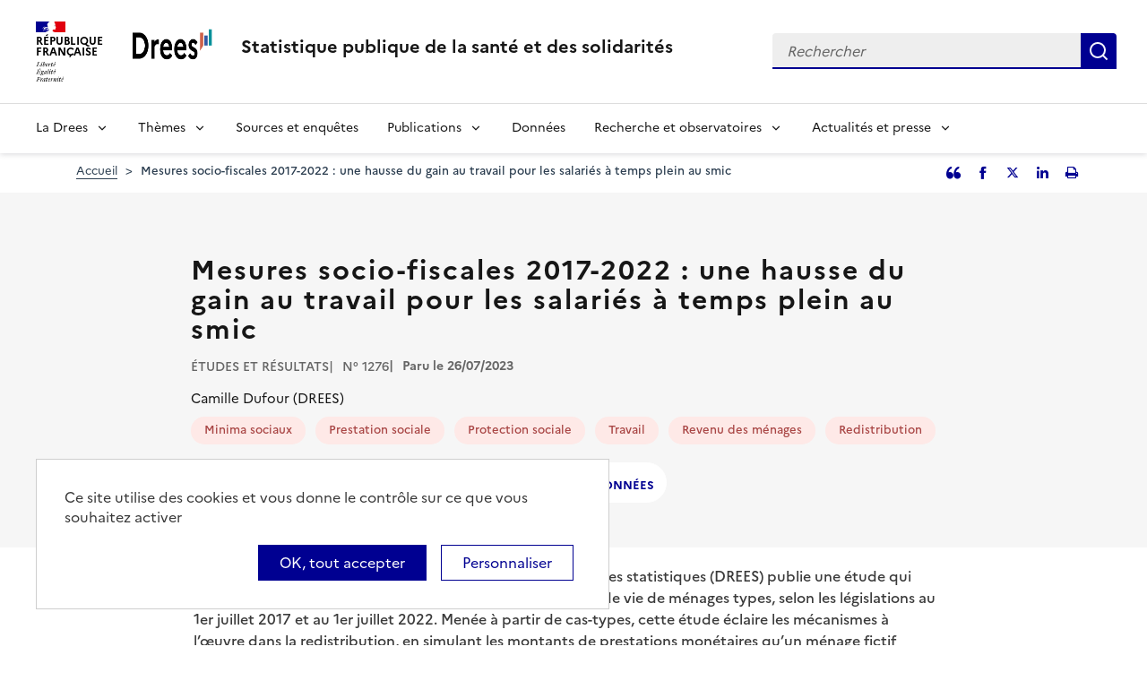

--- FILE ---
content_type: text/html; charset=UTF-8
request_url: https://www.drees.solidarites-sante.gouv.fr/publications-communique-de-presse/etudes-et-resultats/mesures-socio-fiscales-2017-2022-une-hausse
body_size: 11692
content:
<!DOCTYPE html>
<html  lang="fr" dir="ltr">
  <head>
    <meta charset="utf-8" />
<link rel="canonical" href="https://www.drees.solidarites-sante.gouv.fr/publications-communique-de-presse/etudes-et-resultats/mesures-socio-fiscales-2017-2022-une-hausse" />
<meta name="robots" content="index, follow" />
<meta name="Generator" content="Drupal 10 (https://www.drupal.org)" />
<meta name="MobileOptimized" content="width" />
<meta name="HandheldFriendly" content="true" />
<meta name="viewport" content="width=device-width, initial-scale=1.0" />
<link rel="icon" href="/themes/custom/drees_theme/favicon.ico" type="image/vnd.microsoft.icon" />
<link rel="alternate" hreflang="fr" href="https://www.drees.solidarites-sante.gouv.fr/publications-communique-de-presse/etudes-et-resultats/mesures-socio-fiscales-2017-2022-une-hausse" />

    <title>Mesures socio-fiscales 2017-2022 : une hausse du gain au travail pour les salariés à temps plein au smic | Direction de la recherche, des études, de l&#039;évaluation et des statistiques</title>
    <link rel="stylesheet" media="all" href="/sites/default/files/css/css_03Ezx-vrus6nXQMQHAyS8lURLboc3elY1wd6rFXaN4w.css?delta=0&amp;language=fr&amp;theme=drees_theme&amp;include=[base64]" />
<link rel="stylesheet" media="all" href="/sites/default/files/css/css_QDVHSmwKfNV_xclAiLcBlZcin-xstE_CgD6IISiX-lw.css?delta=1&amp;language=fr&amp;theme=drees_theme&amp;include=[base64]" />
<link rel="stylesheet" media="print" href="/sites/default/files/css/css_6oQTV3vG73DBjHUTFljKBC_5wUaPREsmgMl3QNLZmUE.css?delta=2&amp;language=fr&amp;theme=drees_theme&amp;include=[base64]" />

    <script type="application/json" data-drupal-selector="drupal-settings-json">{"path":{"baseUrl":"\/","pathPrefix":"","currentPath":"node\/444858","currentPathIsAdmin":false,"isFront":false,"currentLanguage":"fr"},"pluralDelimiter":"\u0003","suppressDeprecationErrors":true,"eulerian":{"datalayer":{"site_entity":"Min. Sant\u00e9","site_target":"contenu","site_type":"standard","segment-site":"prestations_de_solidarite_et_pauvrete","pagegroup":"prestations_de_solidarite_et_pauvrete","pagelabel":"page_article","page_template":"page_article","page_name":"Mesures socio-fiscales 2017-2022 : une hausse du gain au travail pour les salari\u00e9s \u00e0 temps plein au smic ","content_id":"eec37241-eb53-42f2-9991-c17d8276c4c8","content_name":"article","content_type":"publications","content_author":"C.T","content_date":"26\/07\/2023","content_category":"etudes_et_resultats","content_tags":"minima_sociaux prestation_sociale protection_sociale travail revenu_des_menages redistribution","content_topic":"minima_sociaux_et_autres_prestations redistribution_vers_les_menages_modestes","site_environment":"prod"},"clean_string":false,"domain":"vjsh.drees.solidarites-sante.gouv.fr"},"data":{"extlink":{"extTarget":true,"extTargetNoOverride":true,"extNofollow":false,"extNoreferrer":false,"extFollowNoOverride":false,"extClass":"0","extLabel":"(le lien est externe)","extImgClass":false,"extSubdomains":true,"extExclude":"","extInclude":"","extCssExclude":"","extCssExplicit":".view-drees-home-tools-access","extAlert":false,"extAlertText":"Ce lien vous dirige vers un site externe. Nous ne sommes pas responsables de son contenu.","mailtoClass":"0","mailtoLabel":"(link sends email)","extUseFontAwesome":false,"extIconPlacement":"append","extFaLinkClasses":"fa fa-external-link","extFaMailtoClasses":"fa fa-envelope-o","whitelistedDomains":[]}},"tarte_au_citron":{"_core":{"default_config_hash":"RcxvytWBJJaPRQ9x4swAgjupfoHZzkPIwqBtDeX-o9I"},"privacyUrl":"","hashtag":"#tarteaucitron","cookieName":"tarteaucitron","orientation":"top","mandatory":false,"showAlertSmall":true,"cookieslist":true,"showIcon":false,"iconPosition":"BottomRight","adblocker":false,"DenyAllCta":false,"AcceptAllCta":true,"highPrivacy":true,"handleBrowserDNTRequest":false,"removeCredit":false,"moreInfoLink":true,"useExternalCss":true,"readmoreLink":"","services":["eulerian-analytics","drupal_vimeo","drupal_youtube"],"cookieDomain":"","user":{"need_consent":0},"texts":{"middleBarHead":"\u261d \ud83c\udf6a","adblock":"Bonjour ! Ce site joue la transparence et vous donne le choix des services tiers \u00e0 activer.","adblock_call":"Merci de d\u00e9sactiver votre adblocker pour commencer la personnalisation.","reload":"Recharger la page","alertBigScroll":"En continuant de d\u00e9filer,","alertBigClick":"En poursuivant votre navigation,","alertBig":"vous acceptez l\u0027utilisation de services tiers pouvant installer des cookies","alertBigPrivacy":"Ce site utilise des cookies et vous donne le contr\u00f4le sur ce que vous souhaitez activer","alertSmall":"Gestion des services","personalize":"Personnaliser","acceptAll":"OK, tout accepter","close":"Fermer","privacyUrl":"Politique de confidentialit\u00e9","all":"Pr\u00e9f\u00e9rences pour tous les services","info":"Protection de votre vie priv\u00e9e","disclaimer":"En autorisant ces services tiers, vous acceptez le d\u00e9p\u00f4t et la lecture de cookies et l\u0027utilisation de technologies de suivi n\u00e9cessaires \u00e0 leur bon fonctionnement.","allow":"Autoriser","deny":"Refuser","noCookie":"Ce service ne d\u00e9pose aucun cookie.","useCookie":"Ce service peut d\u00e9poser","useCookieCurrent":"Ce service a d\u00e9pos\u00e9","useNoCookie":"Ce service n\u0027a d\u00e9pos\u00e9 aucun cookie.","more":"Lire la suite","source":"Voir le site officiel","credit":"Gestion des cookies par tarteaucitron.js","noServices":"Ce site n\u0027utilise aucun cookie n\u00e9cessitant votre consentement.","toggleInfoBox":"Afficher\/masquer les informations sur le stockage des cookies","title":"Panneau de gestion des cookies","cookieDetail":"D\u00e9tail des cookies","ourSite":"sur notre site","newWindow":"(nouvelle fen\u00eatre)","allowAll":"Autoriser tous les cookies","denyAll":"Interdire tous les cookies","fallback":"est d\u00e9sactiv\u00e9.","mandatoryTitle":"Cookies obligatoires","mandatoryText":"Ce site utilise des cookies n\u00e9cessaires \u00e0 son bon fonctionnement qui ne peuvent pas \u00eatre d\u00e9sactiv\u00e9s.","save":"Enregistrer","modalWindow":"(modal window)","icon":"Cookies","allowed":"Autoris\u00e9","disallowed":"Interdit","engage-eulerian-analytics":"Eulerian Analytics is disabled.","engage-oembed:drupal_vimeo":"Vimeo is disabled.","engage-oembed:drupal_youtube":"YouTube is disabled.","ads":{"title":"R\u00e9gies publicitaires","details":"Les r\u00e9gies publicitaires permettent de g\u00e9n\u00e9rer des revenus en commercialisant les espaces publicitaires du site."},"analytic":{"title":"Mesure d\u0027audience","details":"Les services de mesure d\u0027audience permettent de g\u00e9n\u00e9rer des statistiques de fr\u00e9quentation utiles \u00e0 l\u0027am\u00e9lioration du site."},"social":{"title":"R\u00e9seaux sociaux","details":"Les r\u00e9seaux sociaux permettent d\u0027am\u00e9liorer la convivialit\u00e9 du site et aident \u00e0 sa promotion via les partages."},"video":{"title":"Vid\u00e9os","details":"Les services de partage de vid\u00e9o permettent d\u0027enrichir le site de contenu multim\u00e9dia et augmentent sa visibilit\u00e9."},"comment":{"title":"Commentaires","details":"Les gestionnaires de commentaires facilitent le d\u00e9p\u00f4t de vos commentaires et luttent contre le spam."},"support":{"title":"Assistance technique","details":"Les services de support vous permettent d\u0027entrer en contact avec l\u0027\u00e9quipe du site et d\u0027aider \u00e0 son am\u00e9lioration."},"api":{"title":"APIs","details":"Les APIs permettent de charger des scripts : g\u00e9olocalisation, moteurs de recherche, traductions, ..."},"other":{"title":"Autre","details":"Services visant \u00e0 afficher du contenu web."}}},"bootstrap":{"forms_has_error_value_toggle":1,"modal_animation":1,"modal_backdrop":"true","modal_focus_input":1,"modal_keyboard":1,"modal_select_text":1,"modal_show":1,"modal_size":"","popover_enabled":1,"popover_animation":1,"popover_auto_close":1,"popover_container":"body","popover_content":"","popover_delay":"0","popover_html":0,"popover_placement":"right","popover_selector":"","popover_title":"","popover_trigger":"click"},"field_unfold_accordion":false,"ajaxTrustedUrl":{"form_action_p_pvdeGsVG5zNF_XLGPTvYSKCf43t8qZYSwcfZl2uzM":true},"user":{"uid":0,"permissionsHash":"e0f41e99491129a43dd8f0ad868ea6a591527cdb3ecf55096dc12da983e5ec75"}}</script>
<script src="/libraries/tarteaucitron/tarteaucitron.js?v=0"></script>
<script src="/sites/default/files/js/js_Upcd3zZyr1tGhWJ4-NvOVMtiHbe3eHzBP8dmE4tXZjU.js?scope=header&amp;delta=1&amp;language=fr&amp;theme=drees_theme&amp;include=eJyVjUEOwyAMBD-UhCchCqvUCtjIGNT-vkiNKiW3Htcz632IWDMN1VWpMqBLUqB59AylwA4DbG2dSjyI9xPbEwUuqFHMWGNvJuWCopQqPKsbh0F7MBK-Ct_Ob4eYbMHLMvHhkvYa8nbGxeYQfOg-kqmwu-U79wWJglcUmedBCXJ-nKFA_vDf0q0_8AFKO3Vz"></script>

  </head>
  <body class="path-node page-node-type-article has-glyphicons">
    <a href="#main-content" class="visually-hidden focusable skip-link">
      Aller au contenu principal
    </a>
    
      <div class="dialog-off-canvas-main-canvas" data-off-canvas-main-canvas>
    <header role="banner" class="fr-header">
  <div class="fr-header__body">
    <div class="fr-container">
      <div class="fr-header__body-row">
                             <div class="fr-header__brand fr-enlarge-link">
    <div class="fr-header__brand-top">
      <div class="fr-header__logo">
          <p class="fr-logo">
              République
              <br>Française
          </p>
      </div>
      <div class="fr-header__operator">
          <img class="fr-responsive-img" style="max-width:9.0625rem;" src="/themes/custom/drees_theme/images/logo_drees.png" alt="Drees" >
          <!-- L’alternative de l’image (attribut alt) doit impérativement être renseignée et reprendre le texte visible dans l’image -->
      </div>
      <div class="fr-header__navbar">
        <button class="fr-btn--search fr-btn" data-fr-opened="false" aria-controls="modal-search" id="button-search" title="Rechercher">
            Rechercher
        </button>
        <button class="fr-btn--menu fr-btn" data-fr-opened="false" aria-controls="modal-491"  id="button-492" title="Menu">
            Menu
        </button>
      </div>
    </div>
    <div class="fr-header__service">
        <a href="/" title="Accueil - Statistique publique de la santé et des solidarités - Drees - République Française">
            <p class="fr-header__service-title">
                Statistique publique de la santé et des solidarités
            </p>
        </a>
    </div>
</div>

<div class="fr-header__tools">
  <div class="fr-header__search fr-modal" id="modal-search">
    <div class="fr-container fr-container-lg--fluid">
      <button class="fr-btn--close fr-btn" aria-controls="modal-search" title="Fermer">
          Fermer
      </button>
      <div id="block-drees-search-collapsible-block" class="block block-drees-search block-drees-search-collapsible-block clearfix">
        
                

                  
<div class="search-in-nav">
  <form  class="solr-search-form" data-drupal-selector="solr-search-form" action="/publications-communique-de-presse/etudes-et-resultats/mesures-socio-fiscales-2017-2022-une-hausse" method="post" id="solr-search-form" accept-charset="UTF-8" >
  <div class="fr-search-bar" id="header-search" role="search">
    <label class="fr-label" for="edit-solr-search">Recherche</label><input data-drupal-selector="edit-solr-search" aria-describedby="edit-solr-search--description" class="form-text fr-input" type="text" id="edit-solr-search" name="solr_search" value="" size="150" maxlength="150" placeholder="Rechercher" />
<button class="fr-btn" title="Rechercher" type="submit">Rechercher</button><input autocomplete="off" data-drupal-selector="form-htfigzrvzx0kacbdjt1lkoo9bagsrrwgjwlfbsuszyg" type="hidden" name="form_build_id" value="form-hTfigzRVzx0KAcBdjt1lkoO9bAGSRRWgjWlfbSuszyg" /><input data-drupal-selector="edit-solr-search-form" type="hidden" name="form_id" value="solr_search_form" />
  </div>
</form>


</div>

              </div>
    </div>
  </div>
</div>



              </div>
    </div>
  </div>

                    <div class="fr-header__menu fr-modal" id="modal-491" aria-labelledby="button-492">
                <div class="fr-container">
                    <button class="fr-btn--close fr-btn" aria-controls="modal-491" title="Fermer">
              Fermer
          </button>
              
  
<nav data-region="navigation" block_id="drees-theme-main-menu" data-component-id="drees_theme:navigation" class="fr-nav" role="navigation" aria-label="Menu principal" id="menu-main">
  <ul class="fr-nav__list">
                              <li class="fr-nav__item">
                                  <button class="fr-nav__btn"
                    aria-expanded="false"
                    aria-controls="menu-1-864884474">
              La Drees
            </button>
            <div class="fr-collapse fr-menu" id="menu-1-864884474">
                          <ul class="fr-menu__list">
                  <li class="fr-nav__item">
                
  <a href="/presentation" class="fr-nav__link" data-drupal-link-system-path="node/445147">Présentation</a>

          </li>
                  <li class="fr-nav__item">
                
  <a href="/diffusion" class="fr-nav__link" data-drupal-link-system-path="node/445148">Diffusion</a>

          </li>
                  <li class="fr-nav__item">
                
  <a href="/qualite" class="fr-nav__link" data-drupal-link-system-path="node/445149">Qualité</a>

          </li>
                  <li class="fr-nav__item">
                
  <a href="/donnees-et-codes-sources" class="fr-nav__link" data-drupal-link-system-path="node/445150">Données et codes sources</a>

          </li>
                  <li class="fr-nav__item">
                
  <a href="/protection-des-donnees" class="fr-nav__link" data-drupal-link-system-path="node/445151">Protection des données</a>

          </li>
              </ul>
      
            </div>
                  </li>
              <li class="fr-nav__item">
                                  <button class="fr-nav__btn"
                    aria-expanded="false"
                    aria-controls="menu-2-222184399">
              Thèmes
            </button>
            <div class="fr-collapse fr-menu" id="menu-2-222184399">
                          <ul class="fr-menu__list">
                  <li class="fr-nav__item">
                
  <a href="/systeme-de-protection-sociale" class="fr-nav__link" data-drupal-link-system-path="taxonomy/term/21">Système de protection sociale</a>

          </li>
                  <li class="fr-nav__item">
                
  <a href="/sante-et-systeme-de-soins" class="fr-nav__link" data-drupal-link-system-path="taxonomy/term/22">Santé et système de soins</a>

          </li>
                  <li class="fr-nav__item">
                
  <a href="/professions-sanitaires-et-sociales" class="fr-nav__link" data-drupal-link-system-path="taxonomy/term/70">Professions sanitaires et sociales</a>

          </li>
                  <li class="fr-nav__item">
                
  <a href="/retraite" class="fr-nav__link" data-drupal-link-system-path="taxonomy/term/23">Retraite</a>

          </li>
                  <li class="fr-nav__item">
                
  <a href="/grand-age-handicap-et-autonomie" class="fr-nav__link" data-drupal-link-system-path="taxonomy/term/24">Grand âge, handicap et autonomie</a>

          </li>
                  <li class="fr-nav__item">
                
  <a href="/prestations-de-solidarite-et-pauvrete" class="fr-nav__link" data-drupal-link-system-path="taxonomy/term/25">Prestations de solidarité et pauvreté</a>

          </li>
                  <li class="fr-nav__item">
                
  <a href="/enfance-familles-et-jeunesse" class="fr-nav__link" data-drupal-link-system-path="taxonomy/term/27">Enfance, familles et jeunesse</a>

          </li>
              </ul>
      
            </div>
                  </li>
              <li class="fr-nav__item">
                          
  <a href="/article/sources-et-enquetes" class="fr-nav__link" data-drupal-link-system-path="node/444935">Sources et enquêtes</a>

                  </li>
              <li class="fr-nav__item">
                                  <button class="fr-nav__btn"
                    aria-expanded="false"
                    aria-controls="menu-4-1315354652">
              Publications
            </button>
            <div class="fr-collapse fr-menu" id="menu-4-1315354652">
                          <ul class="fr-menu__list">
                  <li class="fr-nav__item">
                
  <a href="/recherche?f%5B0%5D=content_type%3A1" class="fr-nav__link" data-drupal-link-query="{&quot;f&quot;:[&quot;content_type:1&quot;]}" data-drupal-link-system-path="recherche">Études et ouvrages</a>

          </li>
                  <li class="fr-nav__item">
                
  <a href="/article/calendrier-des-publications" class="fr-nav__link" data-drupal-link-system-path="node/46374">Calendrier des publications</a>

          </li>
                  <li class="fr-nav__item">
                
  <a href="/en/publications" class="fr-nav__link" data-drupal-link-system-path="en/publications">English publications</a>

          </li>
                  <li class="fr-nav__item">
                
  <a href="/publications-adaptees" class="fr-nav__link" data-drupal-link-system-path="publications-adaptees">Facile à lire et à comprendre </a>

          </li>
              </ul>
      
            </div>
                  </li>
              <li class="fr-nav__item">
                          
  <a href="/donnees-0" class="fr-nav__link" data-drupal-link-system-path="node/445028">Données</a>

                  </li>
              <li class="fr-nav__item">
                                  <button class="fr-nav__btn"
                    aria-expanded="false"
                    aria-controls="menu-6-1074634457">
              Recherche et observatoires
            </button>
            <div class="fr-collapse fr-menu" id="menu-6-1074634457">
                          <ul class="fr-menu__list">
                  <li class="fr-nav__item">
                
  <a href="/article/la-mission-recherche-mire" class="fr-nav__link" data-drupal-link-system-path="node/444932">Mission Recherche (MiRe)</a>

          </li>
                  <li class="fr-nav__item">
                
  <a href="/article/observatoire-national-du-suicide" class="fr-nav__link" data-drupal-link-system-path="node/25047">Observatoire national du suicide (ONS)</a>

          </li>
                  <li class="fr-nav__item">
                
  <a href="/article/observatoire-national-de-la-demographie-des-professions-de-sante-ondps" class="fr-nav__link" data-drupal-link-system-path="node/46448">Observatoire national de la démographie des professions de santé (ONDPS)</a>

          </li>
                  <li class="fr-nav__item">
                
  <a href="/article/revue-francaise-des-affaires-sociales-rfas" class="fr-nav__link" data-drupal-link-system-path="node/32364">Revue française des affaires sociales (RFAS)</a>

          </li>
              </ul>
      
            </div>
                  </li>
              <li class="fr-nav__item">
                                  <button class="fr-nav__btn"
                    aria-expanded="false"
                    aria-controls="menu-7-1016403741">
              Actualités et presse
            </button>
            <div class="fr-collapse fr-menu" id="menu-7-1016403741">
                          <ul class="fr-menu__list">
                  <li class="fr-nav__item">
                
  <a href="/recherche?f%5B0%5D=content_type%3A5&amp;f%5B1%5D=content_type%3A549" class="fr-nav__link" data-drupal-link-query="{&quot;f&quot;:[&quot;content_type:5&quot;,&quot;content_type:549&quot;]}" data-drupal-link-system-path="recherche">Actualités</a>

          </li>
                  <li class="fr-nav__item">
                
  <a href="/article/espace-presse" class="fr-nav__link" data-drupal-link-system-path="node/46474">Presse</a>

          </li>
                  <li class="fr-nav__item">
                
  <a href="/article/calendrier-des-publications" class="fr-nav__link" data-drupal-link-system-path="node/46374">Calendrier des publications</a>

          </li>
              </ul>
      
            </div>
                  </li>
            
      </ul>
</nav>








          
                  </div>
        
      </div>
      </header>

    <div class="region region-breadcrumb">
        <nav class="container" aria-label="Fil d'ariane">
    <ol class="breadcrumb hidden-xs hidden-sm">
              <li >
                      <a href="/">Accueil</a>
                  </li>
              <li  class="active">
                      Mesures socio-fiscales 2017-2022 : une hausse du gain au travail pour les salariés à temps plein au smic 
                  </li>
          </ol>

          <div class="social-media-sharing no-print">
        <button type="button" class="social-media-sharing-link social-media-sharing-link--testimony" data-toggle="modal" data-target="#quoteArticle">
          <span class="sr-only">Partager l'article en tant que citation</span>
        </button>

          
    

      
    <a    target="_blank"  class="social-media-sharing-link social-media-sharing-link--facebook"   href="http://www.facebook.com/sharer/sharer.php?u=https://www.drees.solidarites-sante.gouv.fr/publications-communique-de-presse/etudes-et-resultats/mesures-socio-fiscales-2017-2022-une-hausse"
    title="Facebook">
          <span class="sr-only">Facebook</span>
      </a>
    <a    target="_blank"  class="social-media-sharing-link social-media-sharing-link--twitter-x"   href="https://twitter.com/intent/tweet?url=https://www.drees.solidarites-sante.gouv.fr/publications-communique-de-presse/etudes-et-resultats/mesures-socio-fiscales-2017-2022-une-hausse&amp;text=Mesures+socio-fiscales+2017-2022+%3A+une+hausse+du+gain+au+travail+pour+les+salari%C3%A9s+%C3%A0+temps+plein+au+smic+"
    title="Partager l&#039;article sur Twitter">
          <span class="sr-only">Partager l&#039;article sur Twitter</span>
      </a>
    <a    target="_blank"  class="social-media-sharing-link social-media-sharing-link--linkedin"   href="http://www.linkedin.com/shareArticle?mini=true&amp;url=https://www.drees.solidarites-sante.gouv.fr/publications-communique-de-presse/etudes-et-resultats/mesures-socio-fiscales-2017-2022-une-hausse&amp;title=Mesures+socio-fiscales+2017-2022+%3A+une+hausse+du+gain+au+travail+pour+les+salari%C3%A9s+%C3%A0+temps+plein+au+smic+&amp;source=https://www.drees.solidarites-sante.gouv.fr/publications-communique-de-presse/etudes-et-resultats/mesures-socio-fiscales-2017-2022-une-hausse"
    title="Partager l&#039;article sur Linked in">
          <span class="sr-only">Partager l&#039;article sur Linked in</span>
      </a>

  


        <button type="button" class="social-media-sharing-link social-media-sharing-link--print" id="dreesPrint">
          <span class="sr-only">Imprimer l'article</span>
        </button>
      </div>

      <!-- Copy to clipboard modal -->
      <div class="modal fade" tabindex="-1" role="dialog" id="quoteArticle">
        <div class="modal-dialog" role="document">
          <div class="modal-content">
            <div class="modal-header">
              <button type="button" class="close" data-dismiss="modal" aria-label="Close"><span
                  aria-hidden="true">&times;</span></button>
              <h2 class="modal-title">Citer cet article</h2>
            </div>
            <div class="modal-body">

            <textarea class="form-control copy-clipboard" id="copy-clipboard">Camille Dufour (DREES) (2023, juillet). Mesures socio-fiscales 2017-2022 : une hausse du gain au travail pour les salariés à temps plein au smic . Études et résultats, 1276.</textarea>

              <div class="text-center">
                <button type="button" class="btn btn-clipboard" data-clipboard-action="copy"
                        data-clipboard-target="#clipboard" id="btn-copy">
                  Copier
                </button>
              </div>
            </div>
          </div>
        </div>
      </div>

      </nav>


  </div>


  <main role="main" class="main-container js-quickedit-main-content">
                                  

  <div  class="region region-header"       >
    <div class="container">
        
<div data-drupal-messages-fallback class="hidden"></div>
<section id="block-block-article-header" class="block block-ctools block-entity-viewnode clearfix">
  
    

      <div class="row col-md-9">
  <h1 class="page-header">
    
<span>Mesures socio-fiscales 2017-2022 : une hausse du gain au travail pour les salariés à temps plein au smic </span>

  </h1>

  <div class="inline">
    <p class="collection">
      Études et résultats
  </p>

    <p class="nbr">
  N° 1276
</p>


            <p class="date">
      Paru le
      26/07/2023
    </p>
    
  </div>

  
            <div class="field field--name-field-publication-author field--type-string field--label-hidden field--item">Camille Dufour (DREES)</div>
      
    <ul>
      <li>
      <a href="/recherche?text=Minima%20sociaux">
  Minima sociaux
</a>

    </li>
      <li>
      <a href="/recherche?text=Prestation%20sociale">
  Prestation sociale
</a>

    </li>
      <li>
      <a href="/recherche?text=Protection%20sociale">
  Protection sociale
</a>

    </li>
      <li>
      <a href="/recherche?text=Travail">
  Travail
</a>

    </li>
      <li>
      <a href="/recherche?text=Revenu%20des%20m%C3%A9nages">
  Revenu des ménages
</a>

    </li>
      <li>
      <a href="/recherche?text=Redistribution">
  Redistribution
</a>

    </li>
    </ul>

  <div class="inline">
    
            <div class="field field--name-field-publication-file field--type-entity-reference field--label-hidden field--item"><div class="media-document-wysiwyg">
    <div class="pdf">
    <a href="/sites/default/files/2024-02/ER1276MAJ120224.pdf" data-title="ER 1276 : Mesures socio-fiscales 2017-2022 : une hausse du gain au travail pour les salariés à temps plein au smic " data-file="ER1276MAJ120224.pdf"
       class="btn btn-download">
        Télécharger la publication
    </a>
  </div>
</div>

</div>
      
          
            <div class="field field--name-field-publication-data field--type-entity-reference field--label-hidden field--item">  <div class="media-document-wysiwyg">
    <div class="xlsx">
    <a href="/sites/default/files/2023-07/ER1276_0.xlsx" data-title="ER 1276 : Données" data-file="ER1276.xlsx"
       class="btn btn-download">
        Télécharger les données
    </a>
  </div>
</div>

</div>
      
        
  </div>
</div>

  </section>


    </div>
  </div>

              <div class="container-fluid">
      <div class="row">

                
        
                <section class="core/modules/views/templates/views-view-unformatted.html.twig">

                    
                                <a id="main-content"></a>
              <div class="region region-content">
      <article class="article full clearfix content-node-article">

  
    

    <div class="content">
    <div class="container">
      <div class="row display-flex">
                          <div class="m-auto col-md-9 col-sm-12 node-type-article--main">
                  <div class="bg-white node-type-article--main--wysiwyg">
            <div class="resume">
              
              
              
              
            <div class="field field--name-field-summary field--type-string-long field--label-hidden field--item">La Direction de la recherche, des études, de l’évaluation et des statistiques (DREES) publie une étude qui mesure l’effet des transferts sociaux et fiscaux sur le niveau de vie de ménages types, selon les législations au 1er juillet 2017 et au 1er juillet 2022. Menée à partir de cas-types, cette étude éclaire les mécanismes à l’œuvre dans la redistribution, en simulant les montants de prestations monétaires qu’un ménage fictif perçoit et les prélèvements sociaux et fiscaux dont il s’acquitte, selon sa configuration familiale et son revenu d’activité. Il est ainsi possible de mesurer le niveau de vie de ce ménage et la façon dont il a évolué sur cinq ans, à niveau d’activité constant. Cette étude est réalisée en s’appuyant sur la maquette Edifis, disponible sur le site de la Drees. </div>
      
            </div>
            <div class="publication-all" id="article-publication">
              
      <div class="field field--name-field-publication-text field--type-entity-reference-revisions field--label-hidden field--items">
              <div class="field--item">  <div class="paragraph paragraph--type--text paragraph--view-mode--default">
          
            <div class="field field--name-field-pg-text field--type-text-long field--label-hidden field--item"><p><br>
<strong>Le système redistributif français soutient le revenu des plus modestes et des familles avec enfants tout en assurant un gain au travail</strong><br>
Le système socio-fiscal français soutient les revenus des ménages modestes par le versement de prestations familiales et de solidarité. Ainsi, une personne seule sans ressources peut bénéficier du revenu de solidarité active (RSA) ainsi que des aides au logement si elle est locataire, pour un montant total de 820 euros par mois en juillet 2022. Les prestations familiales et la majoration des autres prestations assurent aux familles avec enfants un niveau de vie proche de celui des ménages sans enfant. Lorsque les personnes travaillent, les prestations dont bénéficie le ménage diminuent progressivement à mesure que les revenus d’activité augmentent. La prime d’activité, en compensant partiellement la baisse de ces prestations, assure qu’une hausse de salaire se traduise par une hausse de revenu disponible (graphique 1).</p>

<p><strong>Le pouvoir d’achat d’un salarié à hauteur du smic progresse entre 2017 et 2022, pas celui des ménages sans ressources</strong><br>
En l’espace de cinq ans, de juillet 2017 à juillet 2022, le pouvoir d’achat d’une personne seule travaillant à temps plein et rémunérée au niveau du smic a nettement progressé, de 8,7 %, porté par la forte revalorisation du bonus individuel de la prime d’activité en 2019 (graphique 2). La suppression progressive de la taxe d’habitation ainsi que la baisse des prélèvements sociaux sur les salaires suite à la bascule des cotisations salariales vers la contribution sociale généralisée (CSG) en 2018 ont également contribué à cette hausse. À l’inverse, une personne seule sans ressources sur cette même période n’a pas bénéficié de ces mesures : son pouvoir d’achat a diminué de 1,4 %, y compris en tenant compte des aides additionnelles versées à titre exceptionnel en 2022. Cette baisse résulte d’une revalorisation des aides au logement inférieure à l’inflation. Le constat est similaire pour une personne gagnant la moitié d’un smic mensuel. Ainsi, sous l’effet des nouvelles mesures socio-fiscales prises entre 2017 et 2022, le gain au travail s’est accentué pour les salariés payés au smic.</p>

<p><strong>Graphique 1: Décomposition du revenu disponible d’une personne seule en juillet 2022, selon son salaire brut</strong></p>

<div class="align-center">
  
  
            <div class="field field--name-field-media-image field--type-image field--label-hidden field--item">  <img src="/sites/default/files/2023-07/gr1_1.png" width="792" height="395" alt loading="lazy">

</div>
      
</div>


<p><strong>Graphique 2 : Évolution du revenu disponible d'une personne seule entre juillet 2017 et juillet 2022, selon son niveau de salaire brut</strong></p>

<div class="align-center">
  
  
            <div class="field field--name-field-media-image field--type-image field--label-hidden field--item">  <img src="/sites/default/files/2023-07/gr2_0.png" width="793" height="463" alt loading="lazy">

</div>
      
</div>


<p> <br>
<strong>Un constat similaire mais moins contrasté pour les familles avec enfants</strong><br>
Dans la plupart des configurations familiales étudiées, qu’il s’agisse de parents isolés ou en couple avec un ou plusieurs enfants de 6 à 10 ans, les ménages dont les revenus d’activité sont nuls ou inférieurs à un demi-smic mensuel voient leur pouvoir d’achat stagner ou baisser légèrement entre juillet 2017 et juillet 2022, du fait notamment de la sous-indexation des aides au logement sur la période. Cette baisse s’atténue toutefois à mesure que le nombre d’enfants augmente. Les familles monoparentales sans ressources avec 3 enfants voient ainsi leur pouvoir d’achat augmenter légèrement sur la période, sous l’effet des aides exceptionnelles de rentrée 2022. Avec des revenus d’activité au niveau du smic, le pouvoir d’achat des familles avec enfants a en revanche augmenté entre juillet 2017 et juillet 2022, comme pour les ménages sans enfant, mais de façon plus modérée. Il stagne même pour une famille monoparentale avec 3 enfants au smic, qui ne bénéficie pas de la prime d’activité.</p>

<p><strong>Consulter les données et publications associées</strong><br>
Il est possible de retrouver la plupart de ces résultats en mobilisant la maquette interactive EDIFIS (Évaluation des Dispositifs Fiscaux et Sociaux sur cas-types) disponible <a href="https://drees.shinyapps.io/Drees_Maquette_Edifis/">sur le site de la DREES</a>.</p>

<p>Cette maquette permet de visualiser le revenu disponible mensuel d’un ménage-type (après prestations perçues et impôts versés) en fonction du montant de son salaire ou de ses allocations chômage, selon la législation en vigueur au 1er juillet des années 2015 à 2022. Elle propose des restitutions exportables sous forme de tableaux et de graphiques présentant les effets redistributifs stylisés du système socio-fiscal. La Drees diffuse également le code servant à la simulation et continuera de mettre à jour et d’enrichir cet outil en continu pour répondre aux besoins des utilisateurs.</p>

<p>Lien vers le communiqué de presse paru à l’occasion de la première diffusion de la maquette Edifis (22/11/2021) :</p>

<ul>
	<li><a href="https://drees.solidarites-sante.gouv.fr/communique-de-presse/la-redistribution-socio-fiscale-en-2021-actualisation-de-la-maquette-edifis">La redistribution socio-fiscale en 2021 : actualisation de la maquette EDIFIS d’Évaluation des DIspositifs Fiscaux et Sociaux sur ménage-type</a></li>
</ul>
</div>
      
      </div>
</div>
          </div>
  
            </div>
          </div>
                              </div>
      </div>
    </div>
  </div>
</article>


  </div>

                  </section>

                
      </div>
    </div>
  </main>

    <div class="region region-footer-top">
    <div class="fr-follow">
  <div class="container">
    <div class="fr-grid-row">
      <div class="fr-col-12">
        <div class="fr-follow__social">
          <h2 class="fr-h5">Suivez-nous<br />sur les réseaux sociaux</h2>
            <ul data-region="footer_top" class="fr-btns-group fr-btns-group--lg">
          <li>
                                                <a class="fr-btn fr-btn--bluesky" href='https://bsky.app/profile/drees-sante-social.bsky.social' target='_blank' rel="noopener">
            <span class='sr-only'>Bluesky</span>
          </a>
              </li>
          <li>
                                                <a class="fr-btn fr-btn--linkedin" href='https://www.linkedin.com/company/drees-minist%C3%A8res-sante-solidarites/' target='_blank' rel="noopener">
            <span class='sr-only'>LinkedIn</span>
          </a>
              </li>
          <li>
                                                <a class="fr-btn fr-btn--twitter-x" href='https://twitter.com/DREESanteSocial' target='_blank' rel="noopener">
            <span class='sr-only'>Twitter</span>
          </a>
              </li>
      </ul>
  

        </div>
      </div>
    </div>
  </div>
</div>

  </div>


  <footer class="footer " role="contentinfo">
    <div class="fr-container">
              <div class="region region-footer">
          <div class="footer-level-1">
            <div class="footer-level-1-container">
              <section id="block-ministries-footer-block" class="block block-drees-footer block-ministries-block clearfix">
  
    

      
<div class="ministries-block">
  <ul class="ministries-block-image">
    <li>
      <a href="#" target="_blank">         <img class="logo-rf" src="/themes/custom/drees_theme/logoRF.png"
             alt="République Française - Nouvelle fenêtre"/>
      </a>
    </li>
    <li class="ministries-block-text-image">
      <a href="#" target="_blank">         <img class="logo-dreeshidden-sm" src="/themes/custom/drees_theme/images/logo_drees.png"
             alt="Drees - Accueil"/>
      </a>
    </li>
    <li>
      <a href="#" target="_blank">         <img src="/modules/custom/drees_footer/images/logo-statistique-publique.png"
             alt="Statistique publique - Nouvelle fenêtre"/>
      </a>
    </li>
  </ul>
</div>

  </section>



              <div class="region-footer-menu">
                <nav class="no-print" role="navigation" aria-label="Menu secondaire"  id="block-gouv-websites-footer-block">
          

        
      <ul class="menu menu--gouv-websites nav">
                              <li class="first">
                                                  <a href="https://solidarites.gouv.fr/" target="_blank" rel="noopener external" title="solidarites.gouv.fr - nouvelle fenêtre">solidarites.gouv.fr</a>
                  </li>
                              <li>
                                                  <a href="https://sante.gouv.fr/" target="_blank" rel="noopener external" title="sante.gouv.fr - nouvelle fenêtre">sante.gouv.fr</a>
                  </li>
                              <li>
                                                  <a href="https://www.data.gouv.fr/fr" target="_blank" title="Plateforme ouverte des données publiques françaises" rel="noopener external">data.gouv.fr</a>
                  </li>
                              <li>
                                                  <a href="https://www.gouvernement.fr" target="_blank" title="Site du gouvernement" rel="noopener external">gouvernement.fr</a>
                  </li>
                              <li>
                                                  <a href="https://www.legifrance.gouv.fr/" target="_blank" title="Le service public de la diffusion du droit" rel="noopener external">legifrance.gouv.fr</a>
                  </li>
                              <li class="last">
                                                  <a href="https://www.service-public.fr" target="_blank" title="Le site officiel de l&#039;administration française" rel="noopener external">service-public.fr</a>
                  </li>
          </ul>
  

  </nav>

              </div>
            </div>           </div>
          <div class="footer-level-2">
            <nav class="no-print"  id="block-drees-theme-footer">
            
  

        
      <ul class="menu menu--footer nav">
                      <li class="first">
                                        <a href="/article/accessibilite" data-drupal-link-system-path="node/46469">Accessibilité : Conforme</a>
              </li>
                      <li>
                                        <a href="/article/vous-souhaitez-nous-contacter" data-drupal-link-system-path="node/432172">Contact</a>
              </li>
                      <li>
                                        <a href="/article/contact">S&#039;abonner</a>
              </li>
                      <li>
                                        <a href="/article/plan-du-site" data-drupal-link-system-path="node/437924">Plan du site</a>
              </li>
                      <li>
                                        <a href="/article/mentions-legales" data-drupal-link-system-path="node/46521">Mentions légales</a>
              </li>
                      <li>
                                        <a href="/rss.xml" title="Flux RSS" data-drupal-link-system-path="rss.xml">Flux RSS</a>
              </li>
                      <li class="last">
                                        <a href="/article/recrutements" data-drupal-link-system-path="node/444645">Recrutements</a>
              </li>
        </ul>
  

  </nav>

          </div>
          <div class="footer-level-3">
            <p>Sauf mention contraire, tous les contenus de ce site sont sous  <a
                href="https://www.etalab.gouv.fr/licence-ouverte-open-licence"
                target="_blank" title="Licence etalab-2.0 - Nouvelle fenêtre">
                licence etalab-2.0
              </a>
            </p>
          </div>
        </div>           </div>   </footer>

  </div>

    
    <script src="/libraries/dsfr/dist/core/core.module.min.js?t3jo6c" type="module"></script>
<script src="/libraries/dsfr/dist/component/modal/modal.module.min.js?t3jo6c" type="module"></script>
<script src="/libraries/dsfr/dist/component/navigation/navigation.module.min.js?t3jo6c" type="module"></script>
<script src="/sites/default/files/js/js_PkP6js2sbhSM8jwaGiJf5Pra6lRYsyMZs2sGDjBbrCI.js?scope=footer&amp;delta=3&amp;language=fr&amp;theme=drees_theme&amp;include=eJyVjUEOwyAMBD-UhCchCqvUCtjIGNT-vkiNKiW3Htcz632IWDMN1VWpMqBLUqB59AylwA4DbG2dSjyI9xPbEwUuqFHMWGNvJuWCopQqPKsbh0F7MBK-Ct_Ob4eYbMHLMvHhkvYa8nbGxeYQfOg-kqmwu-U79wWJglcUmedBCXJ-nKFA_vDf0q0_8AFKO3Vz"></script>

  </body>
</html>
